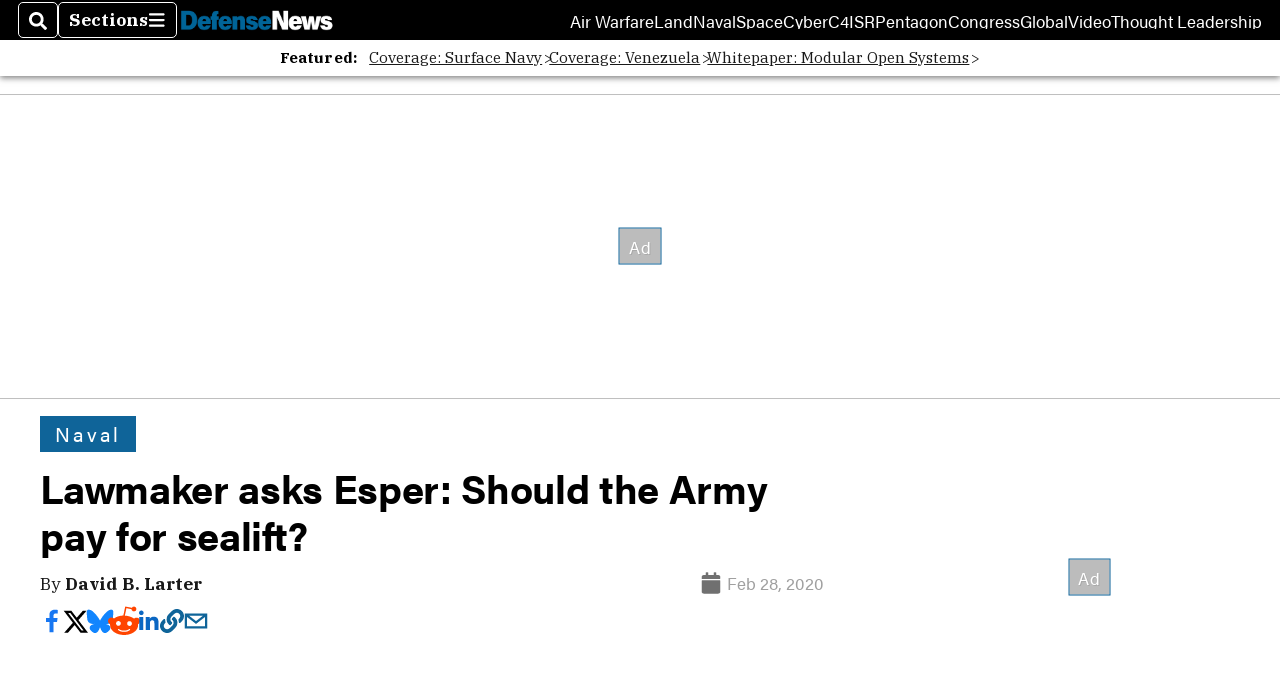

--- FILE ---
content_type: text/html; charset=utf-8
request_url: https://www.google.com/recaptcha/api2/aframe
body_size: 255
content:
<!DOCTYPE HTML><html><head><meta http-equiv="content-type" content="text/html; charset=UTF-8"></head><body><script nonce="Zaal-OxeZus3kbnLhsKjtQ">/** Anti-fraud and anti-abuse applications only. See google.com/recaptcha */ try{var clients={'sodar':'https://pagead2.googlesyndication.com/pagead/sodar?'};window.addEventListener("message",function(a){try{if(a.source===window.parent){var b=JSON.parse(a.data);var c=clients[b['id']];if(c){var d=document.createElement('img');d.src=c+b['params']+'&rc='+(localStorage.getItem("rc::a")?sessionStorage.getItem("rc::b"):"");window.document.body.appendChild(d);sessionStorage.setItem("rc::e",parseInt(sessionStorage.getItem("rc::e")||0)+1);localStorage.setItem("rc::h",'1769013501033');}}}catch(b){}});window.parent.postMessage("_grecaptcha_ready", "*");}catch(b){}</script></body></html>

--- FILE ---
content_type: application/javascript; charset=utf-8
request_url: https://fundingchoicesmessages.google.com/f/AGSKWxWQhrXb2Z3MUGbkkIdxhKmqRLFlMtJeZByJYSwo4iPyuj-flsBZRPP4Y6iJsRk1EDIXWu728WsTJlXtByl84ff1dw08ozwCImo7EDflhvZI6tBHjDhFWaOZhjDUZvffzuAnElh5lrNQg42XDAIoPvzvPW389ucMt8GVke_OSxwYL485Q_QUpCJ10XTB/_/AdNewsclip14./google-afc-/ysmads./adsbyadsn./mobile-ad.
body_size: -1289
content:
window['0d5454f0-5485-4d6c-9aed-6fee52d29a51'] = true;

--- FILE ---
content_type: application/javascript; charset=utf-8
request_url: https://fundingchoicesmessages.google.com/f/AGSKWxU899-3siFmnofyRScANDSKF4ZVHoIX7_OOMCu8VbQVp9ELpkSoZJ5VhA0x2U5xRxYBz40pb40oYGmQ5CcL0Ij2JSjxBQ_OdT2xaaeiQiowP4H1En7NXlsc0jA7RjIYD4Aait72Aw==?fccs=W251bGwsbnVsbCxudWxsLG51bGwsbnVsbCxudWxsLFsxNzY5MDEzNTAxLDQ1ODAwMDAwMF0sbnVsbCxudWxsLG51bGwsW251bGwsWzcsMTAsNl0sbnVsbCxudWxsLG51bGwsbnVsbCxudWxsLG51bGwsbnVsbCxudWxsLG51bGwsMV0sImh0dHBzOi8vd3d3LmRlZmVuc2VuZXdzLmNvbS9uYXZhbC8yMDIwLzAyLzI4L3Nob3VsZC10aGUtdXMtYXJteS1wYXktZm9yLXNlYWxpZnQvIixudWxsLFtbOCwiOW9FQlItNW1xcW8iXSxbOSwiZW4tVVMiXSxbMTYsIlsxLDEsMV0iXSxbMTksIjIiXSxbMjQsIiJdLFsyOSwiZmFsc2UiXV1d
body_size: 137
content:
if (typeof __googlefc.fcKernelManager.run === 'function') {"use strict";this.default_ContributorServingResponseClientJs=this.default_ContributorServingResponseClientJs||{};(function(_){var window=this;
try{
var qp=function(a){this.A=_.t(a)};_.u(qp,_.J);var rp=function(a){this.A=_.t(a)};_.u(rp,_.J);rp.prototype.getWhitelistStatus=function(){return _.F(this,2)};var sp=function(a){this.A=_.t(a)};_.u(sp,_.J);var tp=_.ed(sp),up=function(a,b,c){this.B=a;this.j=_.A(b,qp,1);this.l=_.A(b,_.Pk,3);this.F=_.A(b,rp,4);a=this.B.location.hostname;this.D=_.Fg(this.j,2)&&_.O(this.j,2)!==""?_.O(this.j,2):a;a=new _.Qg(_.Qk(this.l));this.C=new _.dh(_.q.document,this.D,a);this.console=null;this.o=new _.mp(this.B,c,a)};
up.prototype.run=function(){if(_.O(this.j,3)){var a=this.C,b=_.O(this.j,3),c=_.fh(a),d=new _.Wg;b=_.hg(d,1,b);c=_.C(c,1,b);_.jh(a,c)}else _.gh(this.C,"FCNEC");_.op(this.o,_.A(this.l,_.De,1),this.l.getDefaultConsentRevocationText(),this.l.getDefaultConsentRevocationCloseText(),this.l.getDefaultConsentRevocationAttestationText(),this.D);_.pp(this.o,_.F(this.F,1),this.F.getWhitelistStatus());var e;a=(e=this.B.googlefc)==null?void 0:e.__executeManualDeployment;a!==void 0&&typeof a==="function"&&_.To(this.o.G,
"manualDeploymentApi")};var vp=function(){};vp.prototype.run=function(a,b,c){var d;return _.v(function(e){d=tp(b);(new up(a,d,c)).run();return e.return({})})};_.Tk(7,new vp);
}catch(e){_._DumpException(e)}
}).call(this,this.default_ContributorServingResponseClientJs);
// Google Inc.

//# sourceURL=/_/mss/boq-content-ads-contributor/_/js/k=boq-content-ads-contributor.ContributorServingResponseClientJs.en_US.9oEBR-5mqqo.es5.O/d=1/exm=ad_blocking_detection_executable,kernel_loader,loader_js_executable,web_iab_us_states_signal_executable/ed=1/rs=AJlcJMwtVrnwsvCgvFVyuqXAo8GMo9641A/m=cookie_refresh_executable
__googlefc.fcKernelManager.run('\x5b\x5b\x5b7,\x22\x5b\x5bnull,\\\x22defensenews.com\\\x22,\\\x22AKsRol93S_UHd9EyOoiQuE0TNvDVJdE8rqCVKKOgWIa7-2Wi4122nMay3bs9U62Xz-XbynWP3ftsVl6jGkk8pLglpjQOhRSOw3goep6wgdHXI91P8ZvYti7IT2-6-otH1WhEuUnQZYeqdSWBIDmxJZt4lhmTxwkWtw\\\\u003d\\\\u003d\\\x22\x5d,null,\x5b\x5bnull,null,null,\\\x22https:\/\/fundingchoicesmessages.google.com\/f\/AGSKWxV6P7aOqCVsSW3P5K3WGchpeOJVOV789Rm-2oQL3LDZ-O2xVk1u6kpUJh2wjOWGx2BEULcgGWFO_AGLSeBrBZmQp0nAK2tXyxE4jU6tDKG7aeL5T0xwdl806F1VWt-WJkUVijg9xg\\\\u003d\\\\u003d\\\x22\x5d,null,null,\x5bnull,null,null,\\\x22https:\/\/fundingchoicesmessages.google.com\/el\/AGSKWxXwZf4SvOvgZlpnjNX9phUb3wQst_9M3q6Yeh22R0JrhyC6K1HfmiSmxUWO8GsI3P4hl-n99hcwkqCRuMfmu-Q2-S6j74Ngjn4tzR3Qx3NhH-xqNRb1Zslw2w-k0lYwrcfFuBq7tQ\\\\u003d\\\\u003d\\\x22\x5d,null,\x5bnull,\x5b7,10,6\x5d,null,null,null,null,null,null,null,null,null,1\x5d\x5d,\x5b3,1\x5d\x5d\x22\x5d\x5d,\x5bnull,null,null,\x22https:\/\/fundingchoicesmessages.google.com\/f\/AGSKWxXe6qFDdLfqH2YcA-6Gl43t83Q_vm4c0L12GwBSEOGGvzsQEuBhpNhpPvDnEw7LHlasDEcbrOYevJl_7IELMGYfPdOIi6KthcESL3ukh5vwKdmI4tL1Ru8D1xM1jrxXq3AK1qqKRQ\\u003d\\u003d\x22\x5d\x5d');}